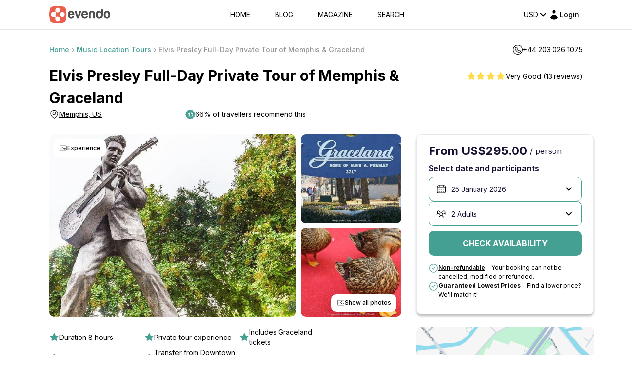

--- FILE ---
content_type: text/html; charset=utf-8
request_url: https://www.google.com/recaptcha/api2/anchor?ar=1&k=6LegHgEqAAAAALe68Wt_KYwxiSI6zz7PCfCHEyQb&co=aHR0cHM6Ly9ldmVuZG8uY29tOjQ0Mw..&hl=en&v=PoyoqOPhxBO7pBk68S4YbpHZ&size=invisible&badge=inline&anchor-ms=20000&execute-ms=30000&cb=ofy3vg5cqj4
body_size: 48794
content:
<!DOCTYPE HTML><html dir="ltr" lang="en"><head><meta http-equiv="Content-Type" content="text/html; charset=UTF-8">
<meta http-equiv="X-UA-Compatible" content="IE=edge">
<title>reCAPTCHA</title>
<style type="text/css">
/* cyrillic-ext */
@font-face {
  font-family: 'Roboto';
  font-style: normal;
  font-weight: 400;
  font-stretch: 100%;
  src: url(//fonts.gstatic.com/s/roboto/v48/KFO7CnqEu92Fr1ME7kSn66aGLdTylUAMa3GUBHMdazTgWw.woff2) format('woff2');
  unicode-range: U+0460-052F, U+1C80-1C8A, U+20B4, U+2DE0-2DFF, U+A640-A69F, U+FE2E-FE2F;
}
/* cyrillic */
@font-face {
  font-family: 'Roboto';
  font-style: normal;
  font-weight: 400;
  font-stretch: 100%;
  src: url(//fonts.gstatic.com/s/roboto/v48/KFO7CnqEu92Fr1ME7kSn66aGLdTylUAMa3iUBHMdazTgWw.woff2) format('woff2');
  unicode-range: U+0301, U+0400-045F, U+0490-0491, U+04B0-04B1, U+2116;
}
/* greek-ext */
@font-face {
  font-family: 'Roboto';
  font-style: normal;
  font-weight: 400;
  font-stretch: 100%;
  src: url(//fonts.gstatic.com/s/roboto/v48/KFO7CnqEu92Fr1ME7kSn66aGLdTylUAMa3CUBHMdazTgWw.woff2) format('woff2');
  unicode-range: U+1F00-1FFF;
}
/* greek */
@font-face {
  font-family: 'Roboto';
  font-style: normal;
  font-weight: 400;
  font-stretch: 100%;
  src: url(//fonts.gstatic.com/s/roboto/v48/KFO7CnqEu92Fr1ME7kSn66aGLdTylUAMa3-UBHMdazTgWw.woff2) format('woff2');
  unicode-range: U+0370-0377, U+037A-037F, U+0384-038A, U+038C, U+038E-03A1, U+03A3-03FF;
}
/* math */
@font-face {
  font-family: 'Roboto';
  font-style: normal;
  font-weight: 400;
  font-stretch: 100%;
  src: url(//fonts.gstatic.com/s/roboto/v48/KFO7CnqEu92Fr1ME7kSn66aGLdTylUAMawCUBHMdazTgWw.woff2) format('woff2');
  unicode-range: U+0302-0303, U+0305, U+0307-0308, U+0310, U+0312, U+0315, U+031A, U+0326-0327, U+032C, U+032F-0330, U+0332-0333, U+0338, U+033A, U+0346, U+034D, U+0391-03A1, U+03A3-03A9, U+03B1-03C9, U+03D1, U+03D5-03D6, U+03F0-03F1, U+03F4-03F5, U+2016-2017, U+2034-2038, U+203C, U+2040, U+2043, U+2047, U+2050, U+2057, U+205F, U+2070-2071, U+2074-208E, U+2090-209C, U+20D0-20DC, U+20E1, U+20E5-20EF, U+2100-2112, U+2114-2115, U+2117-2121, U+2123-214F, U+2190, U+2192, U+2194-21AE, U+21B0-21E5, U+21F1-21F2, U+21F4-2211, U+2213-2214, U+2216-22FF, U+2308-230B, U+2310, U+2319, U+231C-2321, U+2336-237A, U+237C, U+2395, U+239B-23B7, U+23D0, U+23DC-23E1, U+2474-2475, U+25AF, U+25B3, U+25B7, U+25BD, U+25C1, U+25CA, U+25CC, U+25FB, U+266D-266F, U+27C0-27FF, U+2900-2AFF, U+2B0E-2B11, U+2B30-2B4C, U+2BFE, U+3030, U+FF5B, U+FF5D, U+1D400-1D7FF, U+1EE00-1EEFF;
}
/* symbols */
@font-face {
  font-family: 'Roboto';
  font-style: normal;
  font-weight: 400;
  font-stretch: 100%;
  src: url(//fonts.gstatic.com/s/roboto/v48/KFO7CnqEu92Fr1ME7kSn66aGLdTylUAMaxKUBHMdazTgWw.woff2) format('woff2');
  unicode-range: U+0001-000C, U+000E-001F, U+007F-009F, U+20DD-20E0, U+20E2-20E4, U+2150-218F, U+2190, U+2192, U+2194-2199, U+21AF, U+21E6-21F0, U+21F3, U+2218-2219, U+2299, U+22C4-22C6, U+2300-243F, U+2440-244A, U+2460-24FF, U+25A0-27BF, U+2800-28FF, U+2921-2922, U+2981, U+29BF, U+29EB, U+2B00-2BFF, U+4DC0-4DFF, U+FFF9-FFFB, U+10140-1018E, U+10190-1019C, U+101A0, U+101D0-101FD, U+102E0-102FB, U+10E60-10E7E, U+1D2C0-1D2D3, U+1D2E0-1D37F, U+1F000-1F0FF, U+1F100-1F1AD, U+1F1E6-1F1FF, U+1F30D-1F30F, U+1F315, U+1F31C, U+1F31E, U+1F320-1F32C, U+1F336, U+1F378, U+1F37D, U+1F382, U+1F393-1F39F, U+1F3A7-1F3A8, U+1F3AC-1F3AF, U+1F3C2, U+1F3C4-1F3C6, U+1F3CA-1F3CE, U+1F3D4-1F3E0, U+1F3ED, U+1F3F1-1F3F3, U+1F3F5-1F3F7, U+1F408, U+1F415, U+1F41F, U+1F426, U+1F43F, U+1F441-1F442, U+1F444, U+1F446-1F449, U+1F44C-1F44E, U+1F453, U+1F46A, U+1F47D, U+1F4A3, U+1F4B0, U+1F4B3, U+1F4B9, U+1F4BB, U+1F4BF, U+1F4C8-1F4CB, U+1F4D6, U+1F4DA, U+1F4DF, U+1F4E3-1F4E6, U+1F4EA-1F4ED, U+1F4F7, U+1F4F9-1F4FB, U+1F4FD-1F4FE, U+1F503, U+1F507-1F50B, U+1F50D, U+1F512-1F513, U+1F53E-1F54A, U+1F54F-1F5FA, U+1F610, U+1F650-1F67F, U+1F687, U+1F68D, U+1F691, U+1F694, U+1F698, U+1F6AD, U+1F6B2, U+1F6B9-1F6BA, U+1F6BC, U+1F6C6-1F6CF, U+1F6D3-1F6D7, U+1F6E0-1F6EA, U+1F6F0-1F6F3, U+1F6F7-1F6FC, U+1F700-1F7FF, U+1F800-1F80B, U+1F810-1F847, U+1F850-1F859, U+1F860-1F887, U+1F890-1F8AD, U+1F8B0-1F8BB, U+1F8C0-1F8C1, U+1F900-1F90B, U+1F93B, U+1F946, U+1F984, U+1F996, U+1F9E9, U+1FA00-1FA6F, U+1FA70-1FA7C, U+1FA80-1FA89, U+1FA8F-1FAC6, U+1FACE-1FADC, U+1FADF-1FAE9, U+1FAF0-1FAF8, U+1FB00-1FBFF;
}
/* vietnamese */
@font-face {
  font-family: 'Roboto';
  font-style: normal;
  font-weight: 400;
  font-stretch: 100%;
  src: url(//fonts.gstatic.com/s/roboto/v48/KFO7CnqEu92Fr1ME7kSn66aGLdTylUAMa3OUBHMdazTgWw.woff2) format('woff2');
  unicode-range: U+0102-0103, U+0110-0111, U+0128-0129, U+0168-0169, U+01A0-01A1, U+01AF-01B0, U+0300-0301, U+0303-0304, U+0308-0309, U+0323, U+0329, U+1EA0-1EF9, U+20AB;
}
/* latin-ext */
@font-face {
  font-family: 'Roboto';
  font-style: normal;
  font-weight: 400;
  font-stretch: 100%;
  src: url(//fonts.gstatic.com/s/roboto/v48/KFO7CnqEu92Fr1ME7kSn66aGLdTylUAMa3KUBHMdazTgWw.woff2) format('woff2');
  unicode-range: U+0100-02BA, U+02BD-02C5, U+02C7-02CC, U+02CE-02D7, U+02DD-02FF, U+0304, U+0308, U+0329, U+1D00-1DBF, U+1E00-1E9F, U+1EF2-1EFF, U+2020, U+20A0-20AB, U+20AD-20C0, U+2113, U+2C60-2C7F, U+A720-A7FF;
}
/* latin */
@font-face {
  font-family: 'Roboto';
  font-style: normal;
  font-weight: 400;
  font-stretch: 100%;
  src: url(//fonts.gstatic.com/s/roboto/v48/KFO7CnqEu92Fr1ME7kSn66aGLdTylUAMa3yUBHMdazQ.woff2) format('woff2');
  unicode-range: U+0000-00FF, U+0131, U+0152-0153, U+02BB-02BC, U+02C6, U+02DA, U+02DC, U+0304, U+0308, U+0329, U+2000-206F, U+20AC, U+2122, U+2191, U+2193, U+2212, U+2215, U+FEFF, U+FFFD;
}
/* cyrillic-ext */
@font-face {
  font-family: 'Roboto';
  font-style: normal;
  font-weight: 500;
  font-stretch: 100%;
  src: url(//fonts.gstatic.com/s/roboto/v48/KFO7CnqEu92Fr1ME7kSn66aGLdTylUAMa3GUBHMdazTgWw.woff2) format('woff2');
  unicode-range: U+0460-052F, U+1C80-1C8A, U+20B4, U+2DE0-2DFF, U+A640-A69F, U+FE2E-FE2F;
}
/* cyrillic */
@font-face {
  font-family: 'Roboto';
  font-style: normal;
  font-weight: 500;
  font-stretch: 100%;
  src: url(//fonts.gstatic.com/s/roboto/v48/KFO7CnqEu92Fr1ME7kSn66aGLdTylUAMa3iUBHMdazTgWw.woff2) format('woff2');
  unicode-range: U+0301, U+0400-045F, U+0490-0491, U+04B0-04B1, U+2116;
}
/* greek-ext */
@font-face {
  font-family: 'Roboto';
  font-style: normal;
  font-weight: 500;
  font-stretch: 100%;
  src: url(//fonts.gstatic.com/s/roboto/v48/KFO7CnqEu92Fr1ME7kSn66aGLdTylUAMa3CUBHMdazTgWw.woff2) format('woff2');
  unicode-range: U+1F00-1FFF;
}
/* greek */
@font-face {
  font-family: 'Roboto';
  font-style: normal;
  font-weight: 500;
  font-stretch: 100%;
  src: url(//fonts.gstatic.com/s/roboto/v48/KFO7CnqEu92Fr1ME7kSn66aGLdTylUAMa3-UBHMdazTgWw.woff2) format('woff2');
  unicode-range: U+0370-0377, U+037A-037F, U+0384-038A, U+038C, U+038E-03A1, U+03A3-03FF;
}
/* math */
@font-face {
  font-family: 'Roboto';
  font-style: normal;
  font-weight: 500;
  font-stretch: 100%;
  src: url(//fonts.gstatic.com/s/roboto/v48/KFO7CnqEu92Fr1ME7kSn66aGLdTylUAMawCUBHMdazTgWw.woff2) format('woff2');
  unicode-range: U+0302-0303, U+0305, U+0307-0308, U+0310, U+0312, U+0315, U+031A, U+0326-0327, U+032C, U+032F-0330, U+0332-0333, U+0338, U+033A, U+0346, U+034D, U+0391-03A1, U+03A3-03A9, U+03B1-03C9, U+03D1, U+03D5-03D6, U+03F0-03F1, U+03F4-03F5, U+2016-2017, U+2034-2038, U+203C, U+2040, U+2043, U+2047, U+2050, U+2057, U+205F, U+2070-2071, U+2074-208E, U+2090-209C, U+20D0-20DC, U+20E1, U+20E5-20EF, U+2100-2112, U+2114-2115, U+2117-2121, U+2123-214F, U+2190, U+2192, U+2194-21AE, U+21B0-21E5, U+21F1-21F2, U+21F4-2211, U+2213-2214, U+2216-22FF, U+2308-230B, U+2310, U+2319, U+231C-2321, U+2336-237A, U+237C, U+2395, U+239B-23B7, U+23D0, U+23DC-23E1, U+2474-2475, U+25AF, U+25B3, U+25B7, U+25BD, U+25C1, U+25CA, U+25CC, U+25FB, U+266D-266F, U+27C0-27FF, U+2900-2AFF, U+2B0E-2B11, U+2B30-2B4C, U+2BFE, U+3030, U+FF5B, U+FF5D, U+1D400-1D7FF, U+1EE00-1EEFF;
}
/* symbols */
@font-face {
  font-family: 'Roboto';
  font-style: normal;
  font-weight: 500;
  font-stretch: 100%;
  src: url(//fonts.gstatic.com/s/roboto/v48/KFO7CnqEu92Fr1ME7kSn66aGLdTylUAMaxKUBHMdazTgWw.woff2) format('woff2');
  unicode-range: U+0001-000C, U+000E-001F, U+007F-009F, U+20DD-20E0, U+20E2-20E4, U+2150-218F, U+2190, U+2192, U+2194-2199, U+21AF, U+21E6-21F0, U+21F3, U+2218-2219, U+2299, U+22C4-22C6, U+2300-243F, U+2440-244A, U+2460-24FF, U+25A0-27BF, U+2800-28FF, U+2921-2922, U+2981, U+29BF, U+29EB, U+2B00-2BFF, U+4DC0-4DFF, U+FFF9-FFFB, U+10140-1018E, U+10190-1019C, U+101A0, U+101D0-101FD, U+102E0-102FB, U+10E60-10E7E, U+1D2C0-1D2D3, U+1D2E0-1D37F, U+1F000-1F0FF, U+1F100-1F1AD, U+1F1E6-1F1FF, U+1F30D-1F30F, U+1F315, U+1F31C, U+1F31E, U+1F320-1F32C, U+1F336, U+1F378, U+1F37D, U+1F382, U+1F393-1F39F, U+1F3A7-1F3A8, U+1F3AC-1F3AF, U+1F3C2, U+1F3C4-1F3C6, U+1F3CA-1F3CE, U+1F3D4-1F3E0, U+1F3ED, U+1F3F1-1F3F3, U+1F3F5-1F3F7, U+1F408, U+1F415, U+1F41F, U+1F426, U+1F43F, U+1F441-1F442, U+1F444, U+1F446-1F449, U+1F44C-1F44E, U+1F453, U+1F46A, U+1F47D, U+1F4A3, U+1F4B0, U+1F4B3, U+1F4B9, U+1F4BB, U+1F4BF, U+1F4C8-1F4CB, U+1F4D6, U+1F4DA, U+1F4DF, U+1F4E3-1F4E6, U+1F4EA-1F4ED, U+1F4F7, U+1F4F9-1F4FB, U+1F4FD-1F4FE, U+1F503, U+1F507-1F50B, U+1F50D, U+1F512-1F513, U+1F53E-1F54A, U+1F54F-1F5FA, U+1F610, U+1F650-1F67F, U+1F687, U+1F68D, U+1F691, U+1F694, U+1F698, U+1F6AD, U+1F6B2, U+1F6B9-1F6BA, U+1F6BC, U+1F6C6-1F6CF, U+1F6D3-1F6D7, U+1F6E0-1F6EA, U+1F6F0-1F6F3, U+1F6F7-1F6FC, U+1F700-1F7FF, U+1F800-1F80B, U+1F810-1F847, U+1F850-1F859, U+1F860-1F887, U+1F890-1F8AD, U+1F8B0-1F8BB, U+1F8C0-1F8C1, U+1F900-1F90B, U+1F93B, U+1F946, U+1F984, U+1F996, U+1F9E9, U+1FA00-1FA6F, U+1FA70-1FA7C, U+1FA80-1FA89, U+1FA8F-1FAC6, U+1FACE-1FADC, U+1FADF-1FAE9, U+1FAF0-1FAF8, U+1FB00-1FBFF;
}
/* vietnamese */
@font-face {
  font-family: 'Roboto';
  font-style: normal;
  font-weight: 500;
  font-stretch: 100%;
  src: url(//fonts.gstatic.com/s/roboto/v48/KFO7CnqEu92Fr1ME7kSn66aGLdTylUAMa3OUBHMdazTgWw.woff2) format('woff2');
  unicode-range: U+0102-0103, U+0110-0111, U+0128-0129, U+0168-0169, U+01A0-01A1, U+01AF-01B0, U+0300-0301, U+0303-0304, U+0308-0309, U+0323, U+0329, U+1EA0-1EF9, U+20AB;
}
/* latin-ext */
@font-face {
  font-family: 'Roboto';
  font-style: normal;
  font-weight: 500;
  font-stretch: 100%;
  src: url(//fonts.gstatic.com/s/roboto/v48/KFO7CnqEu92Fr1ME7kSn66aGLdTylUAMa3KUBHMdazTgWw.woff2) format('woff2');
  unicode-range: U+0100-02BA, U+02BD-02C5, U+02C7-02CC, U+02CE-02D7, U+02DD-02FF, U+0304, U+0308, U+0329, U+1D00-1DBF, U+1E00-1E9F, U+1EF2-1EFF, U+2020, U+20A0-20AB, U+20AD-20C0, U+2113, U+2C60-2C7F, U+A720-A7FF;
}
/* latin */
@font-face {
  font-family: 'Roboto';
  font-style: normal;
  font-weight: 500;
  font-stretch: 100%;
  src: url(//fonts.gstatic.com/s/roboto/v48/KFO7CnqEu92Fr1ME7kSn66aGLdTylUAMa3yUBHMdazQ.woff2) format('woff2');
  unicode-range: U+0000-00FF, U+0131, U+0152-0153, U+02BB-02BC, U+02C6, U+02DA, U+02DC, U+0304, U+0308, U+0329, U+2000-206F, U+20AC, U+2122, U+2191, U+2193, U+2212, U+2215, U+FEFF, U+FFFD;
}
/* cyrillic-ext */
@font-face {
  font-family: 'Roboto';
  font-style: normal;
  font-weight: 900;
  font-stretch: 100%;
  src: url(//fonts.gstatic.com/s/roboto/v48/KFO7CnqEu92Fr1ME7kSn66aGLdTylUAMa3GUBHMdazTgWw.woff2) format('woff2');
  unicode-range: U+0460-052F, U+1C80-1C8A, U+20B4, U+2DE0-2DFF, U+A640-A69F, U+FE2E-FE2F;
}
/* cyrillic */
@font-face {
  font-family: 'Roboto';
  font-style: normal;
  font-weight: 900;
  font-stretch: 100%;
  src: url(//fonts.gstatic.com/s/roboto/v48/KFO7CnqEu92Fr1ME7kSn66aGLdTylUAMa3iUBHMdazTgWw.woff2) format('woff2');
  unicode-range: U+0301, U+0400-045F, U+0490-0491, U+04B0-04B1, U+2116;
}
/* greek-ext */
@font-face {
  font-family: 'Roboto';
  font-style: normal;
  font-weight: 900;
  font-stretch: 100%;
  src: url(//fonts.gstatic.com/s/roboto/v48/KFO7CnqEu92Fr1ME7kSn66aGLdTylUAMa3CUBHMdazTgWw.woff2) format('woff2');
  unicode-range: U+1F00-1FFF;
}
/* greek */
@font-face {
  font-family: 'Roboto';
  font-style: normal;
  font-weight: 900;
  font-stretch: 100%;
  src: url(//fonts.gstatic.com/s/roboto/v48/KFO7CnqEu92Fr1ME7kSn66aGLdTylUAMa3-UBHMdazTgWw.woff2) format('woff2');
  unicode-range: U+0370-0377, U+037A-037F, U+0384-038A, U+038C, U+038E-03A1, U+03A3-03FF;
}
/* math */
@font-face {
  font-family: 'Roboto';
  font-style: normal;
  font-weight: 900;
  font-stretch: 100%;
  src: url(//fonts.gstatic.com/s/roboto/v48/KFO7CnqEu92Fr1ME7kSn66aGLdTylUAMawCUBHMdazTgWw.woff2) format('woff2');
  unicode-range: U+0302-0303, U+0305, U+0307-0308, U+0310, U+0312, U+0315, U+031A, U+0326-0327, U+032C, U+032F-0330, U+0332-0333, U+0338, U+033A, U+0346, U+034D, U+0391-03A1, U+03A3-03A9, U+03B1-03C9, U+03D1, U+03D5-03D6, U+03F0-03F1, U+03F4-03F5, U+2016-2017, U+2034-2038, U+203C, U+2040, U+2043, U+2047, U+2050, U+2057, U+205F, U+2070-2071, U+2074-208E, U+2090-209C, U+20D0-20DC, U+20E1, U+20E5-20EF, U+2100-2112, U+2114-2115, U+2117-2121, U+2123-214F, U+2190, U+2192, U+2194-21AE, U+21B0-21E5, U+21F1-21F2, U+21F4-2211, U+2213-2214, U+2216-22FF, U+2308-230B, U+2310, U+2319, U+231C-2321, U+2336-237A, U+237C, U+2395, U+239B-23B7, U+23D0, U+23DC-23E1, U+2474-2475, U+25AF, U+25B3, U+25B7, U+25BD, U+25C1, U+25CA, U+25CC, U+25FB, U+266D-266F, U+27C0-27FF, U+2900-2AFF, U+2B0E-2B11, U+2B30-2B4C, U+2BFE, U+3030, U+FF5B, U+FF5D, U+1D400-1D7FF, U+1EE00-1EEFF;
}
/* symbols */
@font-face {
  font-family: 'Roboto';
  font-style: normal;
  font-weight: 900;
  font-stretch: 100%;
  src: url(//fonts.gstatic.com/s/roboto/v48/KFO7CnqEu92Fr1ME7kSn66aGLdTylUAMaxKUBHMdazTgWw.woff2) format('woff2');
  unicode-range: U+0001-000C, U+000E-001F, U+007F-009F, U+20DD-20E0, U+20E2-20E4, U+2150-218F, U+2190, U+2192, U+2194-2199, U+21AF, U+21E6-21F0, U+21F3, U+2218-2219, U+2299, U+22C4-22C6, U+2300-243F, U+2440-244A, U+2460-24FF, U+25A0-27BF, U+2800-28FF, U+2921-2922, U+2981, U+29BF, U+29EB, U+2B00-2BFF, U+4DC0-4DFF, U+FFF9-FFFB, U+10140-1018E, U+10190-1019C, U+101A0, U+101D0-101FD, U+102E0-102FB, U+10E60-10E7E, U+1D2C0-1D2D3, U+1D2E0-1D37F, U+1F000-1F0FF, U+1F100-1F1AD, U+1F1E6-1F1FF, U+1F30D-1F30F, U+1F315, U+1F31C, U+1F31E, U+1F320-1F32C, U+1F336, U+1F378, U+1F37D, U+1F382, U+1F393-1F39F, U+1F3A7-1F3A8, U+1F3AC-1F3AF, U+1F3C2, U+1F3C4-1F3C6, U+1F3CA-1F3CE, U+1F3D4-1F3E0, U+1F3ED, U+1F3F1-1F3F3, U+1F3F5-1F3F7, U+1F408, U+1F415, U+1F41F, U+1F426, U+1F43F, U+1F441-1F442, U+1F444, U+1F446-1F449, U+1F44C-1F44E, U+1F453, U+1F46A, U+1F47D, U+1F4A3, U+1F4B0, U+1F4B3, U+1F4B9, U+1F4BB, U+1F4BF, U+1F4C8-1F4CB, U+1F4D6, U+1F4DA, U+1F4DF, U+1F4E3-1F4E6, U+1F4EA-1F4ED, U+1F4F7, U+1F4F9-1F4FB, U+1F4FD-1F4FE, U+1F503, U+1F507-1F50B, U+1F50D, U+1F512-1F513, U+1F53E-1F54A, U+1F54F-1F5FA, U+1F610, U+1F650-1F67F, U+1F687, U+1F68D, U+1F691, U+1F694, U+1F698, U+1F6AD, U+1F6B2, U+1F6B9-1F6BA, U+1F6BC, U+1F6C6-1F6CF, U+1F6D3-1F6D7, U+1F6E0-1F6EA, U+1F6F0-1F6F3, U+1F6F7-1F6FC, U+1F700-1F7FF, U+1F800-1F80B, U+1F810-1F847, U+1F850-1F859, U+1F860-1F887, U+1F890-1F8AD, U+1F8B0-1F8BB, U+1F8C0-1F8C1, U+1F900-1F90B, U+1F93B, U+1F946, U+1F984, U+1F996, U+1F9E9, U+1FA00-1FA6F, U+1FA70-1FA7C, U+1FA80-1FA89, U+1FA8F-1FAC6, U+1FACE-1FADC, U+1FADF-1FAE9, U+1FAF0-1FAF8, U+1FB00-1FBFF;
}
/* vietnamese */
@font-face {
  font-family: 'Roboto';
  font-style: normal;
  font-weight: 900;
  font-stretch: 100%;
  src: url(//fonts.gstatic.com/s/roboto/v48/KFO7CnqEu92Fr1ME7kSn66aGLdTylUAMa3OUBHMdazTgWw.woff2) format('woff2');
  unicode-range: U+0102-0103, U+0110-0111, U+0128-0129, U+0168-0169, U+01A0-01A1, U+01AF-01B0, U+0300-0301, U+0303-0304, U+0308-0309, U+0323, U+0329, U+1EA0-1EF9, U+20AB;
}
/* latin-ext */
@font-face {
  font-family: 'Roboto';
  font-style: normal;
  font-weight: 900;
  font-stretch: 100%;
  src: url(//fonts.gstatic.com/s/roboto/v48/KFO7CnqEu92Fr1ME7kSn66aGLdTylUAMa3KUBHMdazTgWw.woff2) format('woff2');
  unicode-range: U+0100-02BA, U+02BD-02C5, U+02C7-02CC, U+02CE-02D7, U+02DD-02FF, U+0304, U+0308, U+0329, U+1D00-1DBF, U+1E00-1E9F, U+1EF2-1EFF, U+2020, U+20A0-20AB, U+20AD-20C0, U+2113, U+2C60-2C7F, U+A720-A7FF;
}
/* latin */
@font-face {
  font-family: 'Roboto';
  font-style: normal;
  font-weight: 900;
  font-stretch: 100%;
  src: url(//fonts.gstatic.com/s/roboto/v48/KFO7CnqEu92Fr1ME7kSn66aGLdTylUAMa3yUBHMdazQ.woff2) format('woff2');
  unicode-range: U+0000-00FF, U+0131, U+0152-0153, U+02BB-02BC, U+02C6, U+02DA, U+02DC, U+0304, U+0308, U+0329, U+2000-206F, U+20AC, U+2122, U+2191, U+2193, U+2212, U+2215, U+FEFF, U+FFFD;
}

</style>
<link rel="stylesheet" type="text/css" href="https://www.gstatic.com/recaptcha/releases/PoyoqOPhxBO7pBk68S4YbpHZ/styles__ltr.css">
<script nonce="ggCc6lG6VpaiAaLHFu54nw" type="text/javascript">window['__recaptcha_api'] = 'https://www.google.com/recaptcha/api2/';</script>
<script type="text/javascript" src="https://www.gstatic.com/recaptcha/releases/PoyoqOPhxBO7pBk68S4YbpHZ/recaptcha__en.js" nonce="ggCc6lG6VpaiAaLHFu54nw">
      
    </script></head>
<body><div id="rc-anchor-alert" class="rc-anchor-alert"></div>
<input type="hidden" id="recaptcha-token" value="[base64]">
<script type="text/javascript" nonce="ggCc6lG6VpaiAaLHFu54nw">
      recaptcha.anchor.Main.init("[\x22ainput\x22,[\x22bgdata\x22,\x22\x22,\[base64]/[base64]/MjU1Ong/[base64]/[base64]/[base64]/[base64]/[base64]/[base64]/[base64]/[base64]/[base64]/[base64]/[base64]/[base64]/[base64]/[base64]/[base64]\\u003d\x22,\[base64]\x22,\x22w6IsCG0dOSx0wpTCsjQRbkjCsXU6AMKVWCM8OUhxfw91G8ODw4bCqcKmw4Fsw7E3bcKmNcOnwp9BwrHDjsOeLgwRODnDjcOKw7hKZcO5wo/CmEZdw67DpxHCrsKDFsKFw5tkHkMIODtNwqtCZALDrMKnOcOmfMKCdsKkwo/DhcOYeFpTChHChsOcUX/CulXDnwAkw7hbCMO3wotHw4rCuURxw7HDgMKQwrZUB8KuwpnCk2nDvMK9w7ZDFjQFwrPCocO6wrPCjgI3WUA+KWPCocKMwrHCqMODwp1Kw7Iaw5TChMOJw7RWd0/Ci0/[base64]/DmMKHwoTDhkkgR2wvwpUowrkmw5rCrUbDrcKrwqHDgRQpOwMfwq8uFgcyRCzCkMOtHMKqN2hHADbDhMKBJlfDhcKraU7DmcOkOcO5wrAhwqAKdz/CvMKCwrDClMOQw6nDrsOaw7LClMO4wrvChMOGb8OicwDDtGzCisOAdMOywqwNWANRGRHDkBEyfEnCkz0ow4EmbWpFMsKNwpXDsMOgwr7CmWjDtnLCukFgTMOyQsKuwolqLH/Cilh1w5h6wrHCrCdgwqrCijDDn1kBWTzDpCPDjzZFw6IxbcKMGcKSLXjDiMOXwpHCpMKSwrnDgcOqB8KrasO6wpN+wp3DtcKYwpITwrHDhsKJBkbCkQk/wofDgRDCv1PCisK0wrMUwrrComTCmT9YJcOWw53ChsOePhDCjsOXwrYqw4jChjbCrcOEfMONwrrDgsKswrwVAsOEBsOGw6fDqgvCgsOiwq/Cg2TDgTg1b8O4ScKwY8Khw5gJwpXDoicWBsO2w4nCgG0+G8O/[base64]/CpmrCjsKWwrkNwrHDmnzCplJvwoAuw7TDvAktwoQrw4TCuAzCmAFuAl9wSCBdwqDCp8KIBcKDRxRUTcOowofCucOmw4/CjMOxwqQVLR/DnzE/[base64]/CqsOtezrCn1hsw4nDisOpwpkrwrnDqsOowrjDqG/Cpi1Gw7DCl8OOwrQvMU9dw5NFw6oEw5nCmVhVbW/DigzDiAosHx0HHMOCc1Enwr1GWitYRQfDvlMVwqfDkcK7w5sXBSbDv2IMwpgxw4PCny1Yb8OaNiR4wqhCOcOew7otw6DCo3EewqzDrcOqGjDDmgfDoFJGwqYFIsK8w5wXwo/Ct8OYw4/CpWMDR8KjYsObDQfCtyHDm8KJwoJLTcOnw5lgcsOow5Jfwp8HFcKmMVPDp2PCiMKOFQIuw74eNzXCkShKwpnCq8OnHsK1RsOqecKfw4/CmcOWwpRUw5h/YTPDkFBjYWRVwqBWVMK8wpwXwq3DlkE8JMOQYSZ4X8OTwqLDkSZGwrEaNHHDgXXCgBbDtVHCocKhTMKFw7M/SBk0w4diw4dowoJ+SFDCqcOUTQrDjRxZDMKNw43DojtHbUjDmCrCrcKSwrAFwoJSci9hYMOAwoNpwqsxwp58JlhHYMONw6JWw5bDlMONHMO5fVh/LsOxPE5ocivCkMO2OcOWFMOyWsKKw7rCksOWw6wDwqQjw77DlWFAdx4mwpbDicKBwpFPw7gNf3oowo7DlEfDs8KxU3PCm8O5w4zCpy3CuVzDocKvMsOOXsKkScKtwpAWwoAPFRPClMO3XsKpJy1VX8KgIcKlw7nCu8Oyw79BfmbCgMKawq53fMOJw7bDu0/CjEc/wqFyw7B+wpvDlg0Fw4nCr3DDg8OeGFtIMTc8wrrDqhk7w5RgEBoZZnh6wo9nw5XCvzzDlgLCtXlSw5AUwqIUw4JbZcKmBXrDpG3DvcKJwrpIP2JwwozCjjgHSsOASMKIHsOzBkYkBsKiBxpxwoQFwoZvccKgwpnCocKSY8O/[base64]/OMKUw78iw6M0dAZdXRdxw4PDoDNkw4HCgC7CugdcXxTCs8OiS0DCvMOUasOWwrYmwq3Ck0Niwpgxw5FWw5PCucOxTU3CscK+w6/[base64]/Dv8OawqUjw43DlcKIBsKZKsOhTTTCiQgtw6HCrsOxwqHDo8O0WMOZPzxZwodyFVjDp8K1wq5sw67DrVvDl03Ch8O2eMODw5Vcwo8NBhPCsx7DqFQVX0PDr2TDhsKwCi/DiFljw67CuMONw7vCi1Jmw6RtL07CmQt8w77DiMOhLsOdTwALJ2nCuw3CtcOKwrnDrcOJwpDCvsO/wqZ9w4/CuMODAUIewo0Swp3Ch3/[base64]/I1XCh8OOT8Kbwr7CsiTDnkLCj8KAw7bDl0NfY8Omw5fCocOoY8OXwo5cwr/[base64]/Ck3PDiMOKO8OUSmVMH3LCh8KgwqV+wqlDw5FXw4rCpsKobsKqKsKBwqdneg1QTsOBT2sWwowGHRAIwoYXwrdtSwQFGARSwqLCpibDmUbDk8O5wrMyw6XCgBvCgMONUXrDt2oMwqPDpBl/[base64]/Cg8OkBC7Drn/CjgHDqSDCjMOuJcOqBcKTw63DqcKGbR7CvsOFw5M6amfCgMO4asKBBMOca8OQTmXCpTPDnQHDnS46JEUHXnciwrQmw5/ChS/Dh8KhD10oNHzDn8Oww7Qcw6F0dxzCqMOtwpXDscOyw5PCo3fDpMKIw7x6wrzDnMKgwr1bLTnDlcKRb8KbPcK4Z8KQO8KPX8KYWS5GezrCikTCnMOyfFLCqcK6w5PCicOqw6fCnBrCjScWw4nCsl0jYDXCpSE2wrzDukfDryVZdTbCjFpgIcKbwrhkLlzDucKgAcO/[base64]/Cswwywo/DvE4+C19iXWZcwqF9Uxtqw5LCsi5gezrDgX7DqMOYwoV1wrDDpMKtBcOFwoNLw77CtwU2wqXDuGnCrytqw4Fjw7lPWMKodcOfYsKSwpJDw6TCpVhiwrfDpwN+w5Aqw5NjBcORw4FcA8KAKsOPwoxDL8OFPmTCsQ/CvcKEw5QwGcO9wpjDoHnDnMKRW8OSE8KtwokvBRxpwplnw63CiMOmwoUBw6xKKDQnegjDscKkSsKfwrjCscOqw6IKwrwRB8OIAF/DocOmw7LCk8Okw7M5PMKPcQ/CvMKRwoTDuU52EMKODBXCsVrClcOOe1Yyw5odFcOTwpPDm3ZTEy1jwrnDjVbDl8OSwojDpGTCucOpAg3DhkIQw45cw4zCtU/[base64]/wo0hQMONwrTCumbDuMOxHsKlVsO7wpnDh2rCucKsQMKOw7rDjjkMw6xZVsKHwo3ChF8ywq9mwqfChBjDoSMWwpzCtWnDmAZWEcKsZzLCqXMlJMKEFEUnOcKfGsKwZxPCgSnDosOxa0RQw5hwwp8jRMKlwq3ChcOeeyTCoMKIw7Jdw6B2wphgcEnCoMKiwoBEwr/DrQTCjwXCk8OJLsKeUStIXxJzw7rDuwkxw4XDl8KnwofDq2VrAmHChsOSI8KmwrlsW0lDY8KkM8ORJgZvFlzDoMOmZ3BwwpBgwpMjH8KTw77Dn8ONM8Krw6giVMOswonCg3nCqTs8MGxHdMO0w58QwoFxTQxNw5/Dn1jDjcOjMMOeRzvCk8Kww5Emw6sJfcOCDV/DhUDCmMKTwpVObsKmYSMZw57CqsOXwoFCw6vDisKQVMOvTyxRwpAwLnNYwpZgwrvCniXDmgrCmcK6woXDvMKFahTDosKadE91w73CqB4nwqQbfiYdw5PDtMOrwrfDoMKxW8ODwqvCocKgA8OjQ8OJQsOJwqgfFsK4dsKIH8OAFmDCtlXCtmjCocOlBBfCv8KPZF/DqsKnD8KuVsKGNMOVwoDDpj3DpMKxwrkYScO9csKANRkuUsOfwoLCvcKUw7JEwpvDpxrDhcOPYSPCgsKyZXo/wrjDvcKqw7k4wpLCoy7DncOmw6Few4TCisKjKcK8w5MQJUgXDS7CncOvC8ORwrbCokbCnsOXw7rChMOkwr3CjxF5ORDDjFXCjEk2CQZrwpopSsK/DUhyw7/CgRPDpnfCqsKlQsKewoo8Q8O1wpPCuUDDiyYbw6rChcK6eDcpw4rCogFGe8KrTFTChcO7McOgwqEHwpQow55Ew6XDqDnDnsKiw5Quwo3CicO2w40JJxXCiX3DvMOxw55Sw6/CnGnCh8OQwoDCkApgdMKqwqR5w7QUw5JMRXrDo1NXXz/CqMO7wqLCoUBaw7Zfw58uwojDo8OieMKqYSDDtsOHwq/Ds8OLKsOdSyHDpnUaTMO4cHxswp7Cjw7DhMOYwo1QJR0Zw4Ezw4fCvMOlwpPDt8KFw50vBcO+w4FDwofDsMKsCcKowrQkd1XChU/Do8OMworDmgI8wphCUcO7wpvDi8KYW8OEw4pow4/CtEYIGi9SB3Y1YWDCuMOTwoFUVHHCoMOYMQHCgzdjwofDvcKrwojDpcKtZjdcOF5fbGEKNwvDq8OcOVcfwrXChVbDvMOGMSNPw4g1w4h/w4DDssOXw7xKbF9MLcOXYA0cwo8GW8KpHQXCqsOLw6JIwp7Dn8KwbcO+wpXCtkLDqEtawo7DtsO5w4bDqhbDvsOmwpHCrsORN8OnC8KpX8Ocw4vDtMOqRMKCw7/[base64]/Ck1LCgiB8UzoUwo4Gw48Nw759w65sw5TCh8KpSMO9wo7CnQsWw4Q2wpvCkgELwogAw5TCu8OqF03Cs0NqIcOdw5VUwokSw6DCpmTDv8Ksw6MkGUdcwq4jw51zwokiFCQcwrDDgMK6PMOCw4/Cnnsswp86fzVyw7jCgcKcw69Uw43DmgUpw5bDox9YacOhScOIw5XCgmF6woDDghk+WVfCiz8tw6JGw4rCtRw+woY/J1LCisKrwqHDp0fDnMOrw6kfTcKWM8K8V1c7wpDDmwbCg8KKeD5mZwE1QwXDhwt7SHw7wqJlbUVPI8Kww6pywpfCoMO+woHDkcOUPX8zwojCgsKCCEAzwonDuFw2KcKWXV05dhbDqsKLw5fChcKFE8OEdkB/[base64]/wofCisOCO8K9wqpIwpzChAvDn8OUfA9pH8KHwrVOV3c5w4YqA2AmI8OxAcOEw7/Dk8OSBA0eGRwfH8K9w4RtwoViDxXCnzgpw4TCqWELw6BEw5jCmV86XHvCgsO8w7NKLMOVwpbDuF7DscOSwqzDjMOzXMO4w4XCoGwywqYAfsKSw6TCgcOjLWYqw6XDsVXCv8OxNz3DkcOJwqnDr8KEwo/[base64]/DqsK/esKDKTx+woxtw6JkN8KJFsO3w7/Dp8Kqw5nDjBgvXMKSRljCmWdWEDgiwohhHjALUMKwCkteC3p2f29+YwYtNcOzAxdxwrLDrljDiMKIw7ESw57DtRvCtnQqJcKjw4/Csx8AH8OhbWHCm8O8w5xQw7TCkGRWw5fCmcOlw5/Di8OfOMKRwp3DoE9yN8O7wopkwrYuwo5CCUEdJ2wQacK/wrXCt8K2T8O5wqPCpUhvw6PCkRk0wrVRw6Ydw4wuXsONHsOrw7Y2S8OHw6k4dDlywogpE2Nlw7EZLcOKwrfDlAzDscKNwq/CtxjCoTnCqcOKasOResKOwqU5wqAhFcKRwp8JbcKewokEw7vCrAfDhWxRfjvCuH9kKMKNw6HDnMO/RhrCnAdJw48lw7Ybw4PCmhFQD0DDocO0w5EmwqLCpsOyw5FLQg1qwpbDnsKwwo3DscKYw7sKWsKUworDk8KxYMKmMMOIJUYNAcOswpPChT0Ow6bDjBwzwpB3w4TDqWRGU8KxWcKSGsOLTMOtw7c9BcOdAiXDkcOvL8K8w4g0b0PDkcKZw6rDrD/Dt0AwdXlUJnAiwr/Dr1zDkTzCpMOgI0jDshzCsUXCgw7Ck8KmwpQhw7hKXmgDwq/[base64]/DqhsbWsKGfH81w4fDtXLDpcK0w6lXw4oOBcOJXWPCq8KQwpZxQ3PDv8KNTifDr8KRfsOLw4zChQsFwqnCu35tw4cAN8OdGGDCmhPDuzTCicKiEMOVwr8EecOBKMOlC8OfD8KoEUDCoScbC8O9XMKlCVIOwqLCs8OUwqQNBcOHFHDDpcOcw5vChnQIWMORwoJ/[base64]/w58IbsOPIjtILsOlw7BbQV7CuG7DrH3Csi3CiGpFwrE3w4PDmRXClSQNwopfw5rCsBPDuMOXUXnCqELClMOVwpTDg8KVHUvDisKlwqcNwr/Dq8Ojw7XDmD9WHSsHw7Nmw70vASfClAABw4jCssOpQG8LXsK7wqrCvyYvwoRQAMK3wrIxHEfCrUXDgMKKaMKzU2gmCcKSwqwNwrjCmyBMIHk9Lg58wrbDhXk8w4cdwqVcMGbCtMOTwonCiiYHeMKWMsK7wrYMHiJIwqwdRsKxXcK1On4LGx/DiMKFwp/Ck8KlUcOyw4HCpggNw6LDu8OPXcOHw4xJwo/DqSA0wqXCtcOzbMOwOcKuwpLCq8ObO8Orwr5ew4XDiMKHdy05wrXCnj82w4NBKVdCwqzDvDjCvUrDgcOWewTCgcOqdlw1aiQqw7A5KQU0Y8OzQXFSEEoZGDNmf8O5LcO/[base64]/DocKOVsKPwqLCnnXCkEPChSfCmV1Ww5V2UcKzw5lgYmwsworDiFlQXCXCninCosOydn51w47CjxzDmHwVw6pbwpHCoMOTwrtkZsKcIsKZAsO3w40FwpHCtRs9H8K3OMKKw5XCvcKJwqfDusKSKMKgw6rCocOvw4zCtMKTw5oYwq5QZHg+PcO0woDDtcO/Al56EXICw4gZF2bCk8KdFsKHw5fCnsOOwrrDnsOgAMKUCQbDtcOSAMOBdDLDscKRwot+wpvDusOxw67DpQjCjS/DosK3W33ClFTDggx9wqnCmsK2w5IywoDDjcORLcK1wr3CjMKZwpdzUsKHwp/DhDzDtlfDswHDskzDvsKrdcKAwoTChsOjwq/Dg8OTw63DlXDCu8OkLcOKXC7CncOwNsKnw4YfI2RUDMKhA8KqaS8MdEHDscKLwqnCucO4wqkfw5kOFBPDmV/DskDDs8K3wqjDk0sbw591Ticbw4LDsS3Dkn97D2bDn0ZPworDuVjCpsKww7TCsRDDncK0wro5w4gGw6tnwpzDnMOYw6bCnzxuMiZ7VzwZwpvDncKmwovCi8Kjw5fDkkPCuQwBbRp4AsKTIUrCnyIGw4jCqcKJLcOiwqtlHMKTwo/CnMKRw44Dw7LDucOLw4nDisKjTMK/YTbCmsK9w5fCpA3DrjXDusKWwrvDuidgwpsxw7dfwrnDi8OpezlFRSTCs8KiMXLCrcKzw5nCmX0Lw6LDiXHDjcK4wrrCukDCozsYPEE0wqPCuVzCqUd/U8OPwqEBFyTDpT5WbcOKw53CjxY7woTDrsKIVQXDjmfDrcKrEMO7aX7CmMO0FhcfZ2QNamZywozCswTCmTJew5TDti3CmGR/A8KAwr3Du0bDm3wpw6rCnsOHFg3DpMOgdcOefmE6NGjDphJaw74EwqTDmljCri8owrrDkMKrY8KEFsKiw7fDhsOhwr1wAsOGN8KRJW7ChxnDnWUaJD7CssOLw58nfVghw6LDjFM8YGLCuHsCEcKbVVcew7/Cti3Ck3cMw45Uw65/MzPDusKdJxMlLSZQw57Dhh0gwqvDm8OlV3jCn8Kww73DvWLDkH3Cs8KIwrjCvcKyw70PZsOBwpPDlkzCvQbCuWbCkix6woxbw4fDpCzDpQ0QOMKGX8KSwqB1w75xGj/CtRZAwqBYGMOgEFZGw4ENwrpIwoNLwqzDgcKww6vDt8KNwroOw7hfw6/DocKGdDzClsOdF8OOwqllFsKETB1rwqNSw47DlMKCFR87wqYrwofDh2pgw5ALFSFTf8KPGgjDhcO7worDkD/CtxNqB3o4DsKwdsOUwoPDvyhkYnHCjMOFKsKyWEBGVg1Vw43DjkwRPCkNw67DkcKfw5F7wpbDl0IyfRo3w5/DswYYwp/DksKTwo8awrNzDCXDtcKVfsOAw4Z/FcKOw5p+VwPDnMOKYcK6T8OCfTfCoTDCiC7Dtj7DpMO6B8KyDcOED0TDmTnDpxXDicOLwpvCt8K4wqQeUsOlw4xsHjrDhArCs17CilXDiwsVc0DCkMKSw47DuMK2wr7CmHxWaXPCjQJYUMK+w5rCqMKtwpjCqQjDkRRfVUoOGVJoWU3Dol3DisK3wr7DksO/DsOKwp3Di8OgUT/Du1fDj0zDs8OXAcOAwonCu8KZw6/DpMKkPjVUw7tRwpXDhFFiwrnCvMOTwpc5w6FBwrXCj8KrQg3CoX/[base64]/[base64]/w7oCesO5ClxBwo7DjsO9w4HCiMOXFkYkAsOnTcOWw4DDqsOSOcKDFsKOwqRgEMOqYMO5BsONesOkXcO9worCnhdvwplRWMK3V11bOcKjwqDDkArDsg9Iw6zCg1LCgcK6wp7DpjXCs8OWwqzCv8KveMOxPgDCh8O4BsKdACRLdnFSXB/Cn0xQw7vCmVHDiWrDmsONFMOqfWABLSTDs8KAw48/[base64]/SQhQKcOkWnTDnsK/[base64]/DhwFqKMOqBMO+JMOEF1HCpU57wofCmMORFmDCmmxtXsOsFcKZwqQbXH3DvC93wq/Cgj93wp7DljcvUsK+FcO9HnvDq8KswojDr2bDu3gtQcOQw5PDhsK3IxTCjMK2C8OCw7IGU17Dk1MGw4/Dt28kw4pswqd6wr/Cq8K1wonClQAYwqzDmDwVMcKTOTUWXsOTIRpOwq8QwrU4BWTCkmXCt8Okw5t4wqrCj8OTw6EFw6dXw5dwwoPCm8OuP8OKNAtqKwLCpMOUwqk3wp3Cj8OYw60LDT1baxYiwoJRC8Oow7QaccK9bSdBwp/Ck8Olw5XDgx5Qwo42wrHDkDjDiTtjCsKkw6PDnsKawqlQMQPDlx7DscKYwpZCwpIgw7dJwqUywpkLQg/Ctx1eZ30qMsKaTlnDmcOtY2nCj3AzFlJuwoQowqDCvmslwqgSNxHCngdWw6HDqAVpw5vDl2DDpSo5fcK0w4bDkiY5wqbDnyxLw70YZsKuT8K3MMKRDMOYcMONB01aw4Vfw57CiRl+HhIkwprCj8OqBhtTw67DgDUZw6o8w6HCt3DCpj/Ct1vCmsOHTMKNw4VKwrQkw55BKcOZwqvCmndfd8OZTjnDlHTDtMKheh/[base64]/LVPDsiYcOw1IbsKPwq3Ds8KtwrPDoB83L8KGeHvCv1Qjwr1GwoDCi8K4KggsO8KIQMKuSAjDqxHDhcOtKGhuOG8pwpPCiR/DlmbDsQ3DkMOWY8K7NcKWw4nDvMKpOHxzw4zCl8KMHwFKw7TCn8OtwpfDt8OkO8K7SUNzw6QKwrFlwoXDgcOZwq8PBG/Cm8KMw6RIRywyw4F8KsK/[base64]/bcOxwpxFwppdw4DDmhthw5Yfwp9/bsOeCVhywpDCv8K5cSbDl8OZwolUwq5Pw58veVrDiWvDvHLDk1gdIx1eY8K8JMKww48NNCvDt8Kww7LCqMOAHknDvTzCicOpTMKMFybCvMKIw6cgw6Y8wqXDumtXwrbCkk7CssKiwrNJJxlhw790wrLDksOETTnDlDvCjcKwaMKfUmpVwqLDmz/CnnMKWMOnw7hbRMO/fG5NwqspVMOdVMK0fcOoK00Lwowxw7bDhMO5wqDCnsOdwq9dw5nDmcKSQMKNdMOJMCbChWnDkT3CtXc/woHDp8O7w6c6wpzClMKpL8OWwqtYw5XCssKsw5vCmsKqw4XDqljCsiDDgj1mE8KcK8OkSVZIwpthw5tDwo/DqMKHD2bDkwo8LsOWRwrDrzxTD8OWwqjCkMK4wrPCksOePVzDhMK6w6kkwpPDjnjDjBswwpvDuHE6wo/CqMK+WMKfwrrDmcKcSxYGwovCmmwaMMOSwrkKRcOIw7lDRDVTGMOUdcKYFGnDpxkzw5paw4nDpMOKwpwBZMKjw6TCgsOGwrjChUHDkFVgwr/[base64]/ChsOMwppxBMO5wqXDlFAnw4jDi8OKwpbCh08YF8OUw4lSDz9cOsOdw53DssKLwrJcFw13w4hEw67CnR3CoDp/fMKyw4jCtRPDj8K4Z8OoPMOSwo9RwqhqHCAiwoDCgWbCksO/[base64]/CksKgIsO+wpfCrVQRB8OsDXfCkkIKwqXDhwrCrDooE8ObwoYHwrXDsRB7cUTClcKzwpY2U8Kaw4DDmsKeCsOAwrxbZ1PCkBXDokN2wpfCpGFMB8KIQn/Dr19zw7t5VMKyPcKtFMKIUEcOwp4XwpZXw4USw4F3w7HDlApjVzIjGsKHwq15EsOYwqXDl8OiPcKmw6DDu35kXsOOYsK5DGXCk3onwpJpw4XCrEFwTAQRw7XCt2EBwrdLHcONBcOAH2IhEiNowpTCoHlkwr/CnRTCvVXDjcO1YF3CigxBBcOiw4dIw7w6BMOHIUMpSMOVUcKVw7tCw5c3MxFLacOYw4TCjMO0OcKKOCzCosK+IMKOwpjDmcO2w5pLw57DrcOAwp9mBh4+wrXDusOZTWHDtcO9YMOAwrwkfMOSXVJRPzfDmMKsW8KlwpHCpcO+alnCjiHDpFfCqA1xQMOrOMOPwo/DosOUwq9EwrwcZ3pQMcOFwpdDFMOhSQvCtMKtclTChxwxYUxTA1PCp8KGwqojCCbCk8KEekXDjV/CmcKPw4ReM8ORwrTClcK0bcOROAHDh8KKwpsnwoPClMKbw4/[base64]/[base64]/DusO6wpTDgMKRw7XCqsO1ZsO/E8Klc8OfQcOkwo9wfcKEdDQ5wpHDn03DuMKRTcOOw5Q4ZMORRsO/[base64]/CgcOOwqTCg1TDnDrDncOHb8KkPkVAwrkpNjF0BMOXwqMGGMOsw7vCmMOOFVcDdcKQwq3CvW59wqvCpRjCtQIXw6llNDssw4/Dn3tFOkDCmChhw4/ClzXCq10mw7EsOsOGw4XDgzHDrsKNw4cAwq7DtxVnwr8UUcOlZcOUTsKJey7DlxVkIWgUJ8OEOgg8w5rCtGHDoMOmw4XCucOCCzkHw7Qbw4RzViFWw4fDiGvCn8OtGQ3CqDPCjm3CoMKxJUsfJX4xwrfCv8OMacKjwp/[base64]/QinChAUSbT9XOBwfw4x8woYww4gGw79hVVvDo0PChsKMwo1Aw7pkw4XDgHQaw4XCgxvDqcKsw5XChgnDrzzCgsOjIWJeacOKwolxwrbChMKjwrMJwpAlwpY3GMKywq7DqcKTSmPCqMOqwpsNw6jDryE+w4TDmcKeGHoiAgjCog4QRcOfBT/Dj8KSwoDDgyfCq8KHwpPCj8K2wpNPdsOORMOFMsOLwoDCp0powokFwoDCl3RgMMKqeMOUZQjCgAYpJMK/w7nDjsKxI3BbM0DDt03Cmn7Cl1ceHsOUfcOWd0TCqXzDpwHDjVLDlsOpbsOtwqzCpsOlwp12OmDDoMOdF8OXwozCvcK2Z8KYRS53aUDDrMOAGsOIAXAOw59kw63DiSw6w5fDpsKawrEgw6gFeFo9IixEwoJvwr3CiVk7Q8K/w57CsisDeVzDqBR9NsKeRcOReRTDm8O4wqFPI8KTe3JWw7cawozDhcO+DGTDmnfDusOQOXojwqPCh8Krw53DjMO7wr/Cm1cEwp3CvQvCg8OpElVjYwJXw5HCrcOtwpXCjsKyw7doLERTRBskwrbCvXDDhXbCjcO/w4zDpsKLSkvDnHDCnsOVw4XDiMOQwrILERnCpiQIBhjCj8OuEnnChwvCo8ObwpjCr0EQdzRuw6/DoWLCuyBmPVlaw6zDqRtLRiN5OMOaaMKdAgTCjcKPGcOAwrYhdWRkwrLCnMOVPMKIDy8HPMOhw6fCkFLCn3I7wqTDucKKwonCoMOHw5bCqMKBwoEEw5HCn8Kfc8O/w5TCmycjwrMhQCnDvsKuwq/CjcOZJ8OBfHPDscOReSDDlWHDjMKcw6Y9L8Kfw4bDn1rCu8K4agVGJcKVd8O/wr7DtcK5woszwrTDvUwnw4LDrMKXw6lFEsOodsKzaQnCk8O2JMKBwowgH0A8Q8Knw6Zjwr1UCsKyBcK5wqvCtxTCq8KxI8OeaDfDgcO6f8KyFMOMw5FMwr/[base64]/DjiLDu8OFTMOAwr3CkS/[base64]/wrQxw6/[base64]/wq0nHl/Dk8OYwrMPZTkow7IwCkPCrcOww6DCsG7DhsOOQMO3PsK5wo4Ff8OsciE2SkB6TQ/DplPDlMKfcsK4w63Dr8KmSS/CiMKLaTLDncKjACAmCsKWYcO8wqjDozbDkMKYwrrDisO8wqXCsEp7ekp8wqVqairDkMKdw4oXw5Ykw4tFwr7DrcK4dxEIw4hIw5vCmE7DhcObK8OJDMO9wpnDgMKiQ288w4k/[base64]/DiFQ4wo7CuBTCvMO6MsKTCsOjSWJTJMK9w7DCkMO/[base64]/[base64]/Dn8KfcCdTw59Gw7d1wr/DiCXDmwjCl8OiwqjCh8KgACd/RsKowpzDhDHDqA4fBsOSBcONw6ELBsOGwq/CkMKkwr7Dr8OuFz1VYQLCj3fDq8OYwr/[base64]/DuMKEFMO+w5/Dt8OSQTUXCUjDhMOHwpIPw6tOw6DDqiHCg8OSwrhcwpHDonvCq8OdPCQwHCLDi8ObWggrw5fDoVHCmMOaw6Y3O2IWw7NkL8OyGcOqw6kWw5ojGcKMwozCp8OEHsOtwqZOGnnDhUtcRMKDRw/DpXh+wo/DklECw7VBN8KzT27CnAnDscOuY3DCkHAlw6p+U8O8L8KIdVgEUEnDvUXCj8KRQnrDgB7DgERQdsKywpYBw53DjsKDTi9WGmwSEsOvw57DrsO5wrvDpFI/w59cMmvCkMKSVGbDmMOuwqsPKcO7wqzDkwEgW8O3QX7DnhPCtsKCfDFKw5BATHTDkBgGwqvClAfCn2Zjw4FXw5jDoXc1JcOPccKRwpUHwqgWwrEywrvCkcKkw7bCgjPDjcOyHSvDkcO9SMK/YAnCshoBwrJdfcK+wrrDg8O2w7V/w55dwqpOHm3Dkl3DuQI3wpbCnsOUScOAe0IOwpEIwoXChMKOw7/CisO7w6rCuMKwwqFuwpcnKgF0wrUsWsKUw47DvwV5KSMDdcOIwpjDicOBFW3DvUfDjiJzG8KowrbDmMObwprDpXtrwp7DrMOhKMOKwoNEayjCu8OlYiQew73DtBvDhj1Pw5hJLGJ4Zz7DsGLCnMKxJgzDscKpwoNKT8KZwqPDl8OQw4bCn8Kjwp/CkXPDnXHDgMOgbn3Ch8OLdDvDl8OQwqzCiEzDg8KpMDLCtsKyacKEw5fCiDXDlltAw48vcHvClMOlS8KDWMOyXMOdacKmwoNyeFjCtQ/[base64]/DgMOCwoBVTCFtworCim1SwoFZeMOBw5PCr09Fw7fCm8KCEsKCWzrDvwjCpmN7wqpZwqYCO8O5cGJLwqLCt8KVwrnDjMO8wpjDs8OALMOoTMOYwr3CucK9wrfDssKTCsOVwp5Ewr83J8Ocw7TCksKvw6XDscKxwoXCqAFpw4/CrmEVVTHClBfDvzAtwo/Co8OPbcOpw7/DoMKXw5w0T2jCiEDCucKIwq/Dvis5w6FAe8O3w6XDocKywprCq8KYAMKHBsKmw7vDn8Okw4nCphvCjV0Yw7/CnwrCgHBOw5/CmD5FwpbDo2lvwoHDr0LDpHbDt8K+L8OYLcK/RcKZw6AtwprDpVrCmMOtw6IVw6wVPC0TwrFMC2xyw6A+wo9Jw7wRw7nCnMOpTcOfwojDgsKNAcOoP35yFsKgEDnCqUHDqT/CucKvA8OGHcOiwrc0w5XCtULCjsOWwrXDucOxSxlow64hw7zDu8Kow44PJ0QfVcKnegbCv8OAR2vCo8KvcMKPClnDowdWWcKzw4LDhx3DucORFG86wrkowrEywoB/O0EZwodgw6TDsTJoXcOxdsK1woZGcVwcAkvCoiQmwp3DmjnDgcKOcRrDh8O8FsOIw7nDpsOwBcOjM8OMKH/Cg8O2AyJYw7QGUsKVYcO2woXDnRseO0nClBomw4FRwpQEaisrMsK2QsKuwqkuw7Mow7F6fcKawrZ6w4ZdQMKbVMKWwpQuwo/CpcOgJS9OMBnCp8O7woXDoMO5w47DpsK/wrlcK2/DgcOSQ8ONw6PCkhRKOMKNw49UZ0fCrMOkwp/[base64]/DrMKlw5nDsUUDwoYLw7Z5w6DDh37DtXXDmVnDgcKhED/[base64]/Dn1A7RcOOwqtOw6dUw5tbHUHCtcO8MXzCgsKiHcO2wrHDmBd5w6fCiWpGwo5hwpfDoVPDgcOPw5dZFsKKworDvMOUw53Ck8KswoRCJAjDvz1zZsOwwrDCisKLw6PDkcKnw4/CicKVcMOhR1DCkMODwpEAF3J0O8ODGE3CncKSwq7CnsO6V8KTwpTDk0nDpMKGwrfCmmNkw4PCisKPJ8OLKsOqV3xsNMKHbRtTdyjCmUF9w7QeAzh/[base64]/FcK8IB4sw53Cmn1RwoUWwqR1NGl1YXPDlsOjwrl/Vip/w7jCvSnDtjjDjhoWNFZiESYNwqhEw6PCrsOYwqHCm8KdXcOXw6EDwo9Qwrc8wpfDrMOEwoLDusKkMMKPOxg6VzFvaMKHwppBw7hxwq8Owp/[base64]/Cj8K7aMKqZcOSw7bClsKvOsOrEcKhw5dKwrAtwqDCq8Kow78kwqZAw5DDvcK/PMKeS8KxfzbDlMK/w4UDKEHCjcOgGirDoTDCr0rChm0pUw7CqE7DrXFUOG5PVsOkQMKZw5VSOUHDuCBSTcOhVSgAw7gCwrfDmcO7cMKcwp3DscOcw5d+wrt0FcKqdD3DlcO5EsOKw4bDh0rCrsOFwq5hHMOpS2nCh8O/ITtmF8OcwrnCtxrDqMKHKmojw4TDvE7Dq8KLwqrDpcOKIirDr8KHw6TCqkTCukQgw53DssKpw7oBw5MNwqvCr8KgwrvCr17DmsKTwrfDknJiw6lsw780wprCqsKARMOBw7wkPcOwasKPDyHDncKvw7cUw5/[base64]/[base64]/[base64]/CmVnDp1tpF8KnV0TCpMKGwrd1SjzDux/[base64]/wqZKJ23CkDF4woxIwoLCsMKFSMOnwrvDgMKQBE96w4Z4R8KQEEzCoFlnW0DCrsK+d0HDr8KTw5fDohRAwoXCj8OAwqYYw6XChsO5w6bCrcKZcMKlIXoZb8Kxwr8TXCvDocOswrTCswPDgMO6w4/[base64]/[base64]/Cg8OkVWPDvMKOJcO1w4sAZ8KZw5oRw4DDjzNbQMKrVlBFRcOYwotkw7TChHnDjGJyAWnDisK7wrYswrjCqWTCpsK7wrxhw4BXLSLCtwdTwojCrsKcF8Ktw6N3wpZQesOaT3ozwo7CvzbDvcO/[base64]/DpsOIZcKoFF3DicKaw5rCtU0SwqEjW8Oyw6g2w594dMKqXsKkwoZRIDA5OMOdwodGT8KGw5HDvsOfDsKkJsOOwoDChlMqJQQ1w4lxTHTDsgrDmzR1wrzDukBUR8KZw7DDnsO3wrpfw77CgGl0FcKXXcK/wo1PwrbDlsOTwqHDrcO8w77Dr8K3f2vCjwpnYsKZOVt5bMKMP8Orw7vDncO9XlTChi/Dgl/[base64]/IsODWMOawoIjwrR3w4/[base64]/DgTjDt8OhwrUVIMK0w7dJw6dZZWJ8w5czQsKvNQ/DscOgDsOUXcK2LcO5CcO+VyDCuMOsDMKJw4A6IhoVwpTCnxjDmS3Dm8OWBjXDrkQSwqJVLcKOwpE3w6hNY8KtFMO+CAwpZiYqw7kZw4HDuw/DhmA5w6TCucOIYyMFVcO+w6bCiFo5w6wofsOyw4/Cn8KowpXDtWXCi2J9VWwkf8KYI8KSe8OAXMKowrRew5YKw4tXUMKcw71NP8KZRnUOAMOMwpQTwqvCgDMJDgNuw4QwwqzDrjEJwpfDhcOcFTUyEsOvLGvDs0/Ct8KnZsKyCHvDmm3DlMOMYMOuwpFBwpjDvcKTCB/DrMOVXDsywqtqXGXDgEbDu1XCgmHCoTRww78ZwoxSwoxowrESw6TCu8KrfsKQcsOVwp/CocOWw5d3SsO2TTLCl8K/wonClcKzw4FPC1LCvwXCrMOPE34YwprDhsOVNA3Ckg/[base64]/DvQ3DkMOsNcOaw4ZBw48Dw7BcwoB9blPDtGo+w50LQcOiw4JiFsKufcOZEgJFwprDmCPCnF/CqwjDkn7Cr0vDnXgAdjzCpnvDpUhZYMOKwoRJwq5PwoEHwqdlw7NFYMOBBD3Dvk5STcKxw5AmYShrwrZ/EMKWw5Vnw6LCqMO6woNoO8OQwq8sPsKvwofDtMKnw4bCqRBrwrLCpBQaBcKbBMKXRsOgw6EZwrBlw60nT1XCi8OsCm7DicO5Bmt0w77CkhogcBbClsOxw59ewrI5MFd5LsOzwobDmk/[base64]/CjBHDtBDCtBFcwr7CkSbCk0Rvw7c5w4vDnB3CvsKjUMKgwo/Dn8OIw5YKUB1rw6gtGcKNwrTChkHChcKJw4oKwpPDncKywpLCnDYawr7DiydkI8O8Hz1RwqPDocOyw63DpRdcdMOfJ8Obw6kDS8KHHlpEwocMNsOaw4Z7woYCw6jCsGADw7nCm8Kawo3ChsOSEGkWJcOXVD/[base64]/DmsKew7JoDS7CvGbCicKlwosEw7jCtsOnWynDrcOmw5U0IsKSwpLDoMKWDiEYR2/Dv3IVwrJlEsKkYsOAwqMuw4Ahw6DCpcOXLcKJw6AuwqbCu8ObwrAMw67CuVTDjMOqJUJ0woDCi1A0B8OgOsOxwq/[base64]/w7TDhgXCr8O/w6ciwow1HU/Dj8KzesOeAGnChcKiTGTCqsOkw4dEdiJrw4gcRW9RVMK5wr5ZwqLClcOdw7deVCXCjUE4wpdww7oDw5NWwrsUwpTCpMOIw65RXMKyKn3CnsKZwqozwozDui3Cn8Okw5sIYE1Iw5LCgMKQw553ChZ6wq/CinPCpsKtKcKCwr/[base64]/[base64]/woPCi2/CqD/DpcOOwrbCoG3CqsK9VcKyw6lzwr/Ci30lKQA/[base64]/[base64]/[base64]\\u003d\x22],null,[\x22conf\x22,null,\x226LegHgEqAAAAALe68Wt_KYwxiSI6zz7PCfCHEyQb\x22,0,null,null,null,1,[21,125,63,73,95,87,41,43,42,83,102,105,109,121],[1017145,391],0,null,null,null,null,0,null,0,null,700,1,null,0,\[base64]/76lBhnEnQkZnOKMAhmv8xEZ\x22,0,0,null,null,1,null,0,0,null,null,null,0],\x22https://evendo.com:443\x22,null,[3,1,3],null,null,null,1,3600,[\x22https://www.google.com/intl/en/policies/privacy/\x22,\x22https://www.google.com/intl/en/policies/terms/\x22],\x225UxWGllaXQNTg36oMhauXWuEj39KuKffRoJPlH8/llI\\u003d\x22,1,0,null,1,1769364220293,0,0,[124],null,[224,21,59],\x22RC-2-fXc0MPBV7Gtg\x22,null,null,null,null,null,\x220dAFcWeA6SJsDiJ2xSshsdV21xxr2HiQUJNB2F4B_nG07z4fgDaBD_e4RinTKmsb21W9j0DPNTGLMwwtPJYs-OfjTwTVCuVMAVPA\x22,1769447020104]");
    </script></body></html>

--- FILE ---
content_type: text/plain; charset=utf-8
request_url: https://evendo.com/api/pim_experiences_get_review?id=255730P178&page=1&pageSize=10
body_size: 1826
content:
{"totalReviews": 13.0, "totalRating": 4.08, "reviews": [{"authorName": "Martin_l", "created": "2025-10-01 19:33:10", "rating": 4, "review_text": "Staff were rude and unhelpful everything to much much trouble.\n\nThe tour and visit brilliant so much to see you become a a beliver. so much achieved in such a short life.\nElvis lives on at Graceland ", "title": "You must visit"}, {"authorName": "Jacqueline_R", "created": "2025-06-05 08:25:40", "rating": 2, "review_text": "We paid for an 8 hour private tour, over $400.00 each, which we thought included everything.  It did include Elvis, but we had to pay another $18.00 to get into Sun Studio and our lunch was not included.  The tour guide was with us only 4 hours.  We all were all disappointed.  I think we should get half our money back. ", "title": "disappointed"}, {"authorName": "Nancy_S", "created": "2024-11-18 10:08:38", "rating": 5, "review_text": "Our tour guide was very knowledgeable about the history of Memphis and he made great suggestions for lunch!", "title": "Nice tour"}, {"authorName": "Roxanne_K", "created": "2023-08-13 10:09:48", "rating": 5, "review_text": "Mike was amazing! Very informative and a pleasure to spend the day with. Qe did tour around Memphis then out to graceland!", "title": "Great day st graceland"}, {"authorName": "Angela_M", "created": "2023-07-17 02:34:57", "rating": 5, "review_text": "The excellent one-to-one interface. Our guide was very personable and took care to see to our needs! He time-managed us so we made our scheduled trip to Graceland without feeling rushed.", "title": "Expectations Met!"}, {"authorName": "dianesV5047YG", "created": "2023-07-03 08:41:53", "rating": 1, "review_text": "Tripadvisor is a rip-off. Made reservation for the tour. Due to unforeseen circumstances our trip was cancelled due to airline and weather problems. No flights available for days. When we called to cancel our tour spoke with customer service and said no problem since it was more than 24 hours. We then receive and email saying the TOUR OPERATOR has a NO REFUND policy If we would have known we never would have booked for $850 Be aware bait and switch Buy thinking 24 hour cancel and find out NO REFUND.", "title": "Disappointing RIP-OFF"}, {"authorName": "Lynn_L", "created": "2023-05-03 12:29:28", "rating": 5, "review_text": "Our guide, Mike was brilliant, very knowledgeable and friendly. The tour was not rushed with plenty of time to cover everything ", "title": "Our guide, Mike was..."}, {"authorName": "ciaraaa21", "created": "2023-02-27 09:59:45", "rating": 5, "review_text": "Fantastic to visit and learn more about Elvis! Mum has been a huge fan for over 45 years and this was so great for her - she enjoyed every moment and it was very informative and interesting as well as pretty cool to see all the stuff there!! I call it Disneyland but for Elvis - it's bigger than you imagine opposite the actual mansion!", "title": "Graceland - September 2022"}, {"authorName": "sashimi17", "created": "2023-01-02 10:19:17", "rating": 5, "review_text": "John was the most amazing tour guide. He was full of knowledge, fun and even helped take photos of my mom and I.  He really made the day extra special. He is a king (of yours)!", "title": "Great tour. John is fantastic!"}, {"authorName": "Global68084023766", "created": "2022-09-03 16:38:49", "rating": 3, "review_text": "I\u2019m planning on calling the ombudsman because our tour was not in fact fast track and and TripAdvisor didn\u2019t help us even our tour guild called them they said it was fast track well that\u2019s miss leading and is a crime", "title": "Miss leading information"}], "ratingBreakdown": {"2023-08": {"5": 1}, "2023-07": {"5": 1, "1": 1}, "2023-05": {"5": 1}, "2023-02": {"5": 1}, "2023-01": {"5": 1}, "2022-09": {"3": 1}, "2022-05": {"5": 1}, "2022-04": {"5": 1}, "2021-07": {"3": 1}, "2024-11": {"5": 1}, "2025-06": {"2": 1}, "2025-10": {"4": 1}}, "averageMonthlyRatings": [{"month": "2023-08", "average_rating": 5.0}, {"month": "2023-07", "average_rating": 3.0}, {"month": "2023-05", "average_rating": 5.0}, {"month": "2023-02", "average_rating": 5.0}, {"month": "2023-01", "average_rating": 5.0}, {"month": "2022-09", "average_rating": 3.0}, {"month": "2022-05", "average_rating": 5.0}, {"month": "2022-04", "average_rating": 5.0}, {"month": "2021-07", "average_rating": 3.0}, {"month": "2024-11", "average_rating": 5.0}, {"month": "2025-06", "average_rating": 2.0}, {"month": "2025-10", "average_rating": 4.0}]}

--- FILE ---
content_type: image/svg+xml
request_url: https://evendo-assets.s3.eu-west-2.amazonaws.com/experiences/productpage/endpoint-icon.svg
body_size: 3420
content:
<svg width="20" height="20" viewBox="0 0 20 20" fill="none" xmlns="http://www.w3.org/2000/svg">
<g clip-path="url(#clip0_6438_254)">
<mask id="mask0_6438_254" style="mask-type:luminance" maskUnits="userSpaceOnUse" x="0" y="0" width="20" height="20">
<path d="M0 1.90735e-06H20V20H0V1.90735e-06Z" fill="white"/>
</mask>
<g mask="url(#mask0_6438_254)">
<path fill-rule="evenodd" clip-rule="evenodd" d="M11.7332 11.3266C14.2612 10.5689 16.6155 10.1644 18.9484 11.3336C19.1616 11.4405 19.4178 11.4109 19.601 11.2584C19.7843 11.1059 19.8599 10.8593 19.7935 10.6303C18.7494 7.02685 17.7053 3.71517 16.6612 0.596633C16.5818 0.359707 16.364 0.196735 16.1143 0.18753C14.7507 0.137251 13.4076 0.396069 12.1057 0.752291C11.3456 0.960294 10.5582 1.21467 9.78678 1.46389C9.26745 1.63167 8.75536 1.79711 8.26369 1.94449C5.73577 2.70222 3.38143 3.10667 1.04855 1.93748C0.835373 1.83064 0.579164 1.86017 0.395887 2.01271C0.212611 2.16525 0.137055 2.41184 0.203419 2.64087C1.24755 6.24427 2.29166 9.55595 3.33575 12.6745C3.41508 12.9114 3.63292 13.0744 3.8826 13.0836C5.24619 13.1339 6.58937 12.8751 7.8912 12.5188C8.65137 12.3108 9.43876 12.0565 10.2102 11.8072C10.7295 11.6395 11.2416 11.474 11.7332 11.3266ZM4.33864 11.8891C3.46016 9.251 2.58176 6.47278 1.70331 3.49482C4.06857 4.24114 6.40205 3.75526 8.60824 3.09396C9.15864 2.92897 9.68746 2.75773 10.209 2.58884C10.9478 2.3496 11.672 2.11508 12.4224 1.90974C13.5286 1.60707 14.6024 1.39626 15.6583 1.38204C16.5368 4.02012 17.4152 6.79833 18.2936 9.77629C15.9284 9.02998 13.5949 9.51587 11.3887 10.1772C10.8383 10.3422 10.3095 10.5134 9.78796 10.6823C9.04915 10.9215 8.32491 11.1561 7.57448 11.3614C6.46834 11.6641 5.39456 11.8749 4.33864 11.8891Z" fill="black"/>
<path fill-rule="evenodd" clip-rule="evenodd" d="M10.1832 7.20659C12.7707 6.36969 15.1541 5.61523 17.5119 6.19368C17.8337 6.27264 18.1586 6.07576 18.2375 5.75393C18.3165 5.4321 18.1196 5.1072 17.7978 5.02825C15.0796 4.36136 12.3865 5.23259 9.8916 6.0397C9.86569 6.04809 9.8398 6.05646 9.81393 6.06483C7.22642 6.90173 4.84305 7.65619 2.48529 7.07774C2.16347 6.99878 1.83857 7.19567 1.75961 7.51749C1.68065 7.83932 1.87754 8.16422 2.19936 8.24318C4.91755 8.91006 7.61064 8.03883 10.1056 7.23172C10.1315 7.22333 10.1574 7.21496 10.1832 7.20659Z" fill="black"/>
<path fill-rule="evenodd" clip-rule="evenodd" d="M9.22314 12.1229C9.53296 12.0054 9.68884 11.659 9.57131 11.3491C8.5301 8.60446 7.48998 5.83133 6.45015 2.9294C6.33838 2.61745 5.99488 2.45518 5.68293 2.56696C5.37098 2.67873 5.20871 3.02223 5.32049 3.33418C6.36402 6.24647 7.40718 9.02764 8.44933 11.7748C8.56686 12.0846 8.91331 12.2405 9.22314 12.1229Z" fill="black"/>
<path fill-rule="evenodd" clip-rule="evenodd" d="M14.3143 10.7039C14.6262 10.5922 14.7885 10.2487 14.6767 9.9367C13.6332 7.02441 12.59 4.24325 11.5479 1.49612C11.4303 1.1863 11.0839 1.03041 10.7741 1.14795C10.4642 1.26548 10.3084 1.61193 10.4259 1.92175C11.4671 4.66642 12.5072 7.43956 13.547 10.3415C13.6588 10.6534 14.0023 10.8157 14.3143 10.7039Z" fill="black"/>
<path fill-rule="evenodd" clip-rule="evenodd" d="M6.18615 19.7914C6.50246 19.6927 6.67884 19.3562 6.58009 19.0399L4.47759 12.3051C4.37884 11.9888 4.04236 11.8124 3.72605 11.9112C3.40973 12.0099 3.23336 12.3464 3.33211 12.6627L5.43461 19.3975C5.53336 19.7138 5.86983 19.8902 6.18615 19.7914Z" fill="black"/>
</g>
</g>
<defs>
<clipPath id="clip0_6438_254">
<rect width="20" height="20" fill="white"/>
</clipPath>
</defs>
</svg>


--- FILE ---
content_type: image/svg+xml
request_url: https://media.evendo.com/assets/experiences/productpage/why-book.svg
body_size: 324
content:
<svg width="20" height="20" viewBox="0 0 20 20" fill="none" xmlns="http://www.w3.org/2000/svg">
<g id="booking-2 2" clip-path="url(#clip0_7826_468)">
<g id="Group">
<path id="Vector" d="M15.8872 0.605469H4.11281C1.845 0.605469 0 2.45047 0 4.71828C0 6.99707 1.86418 8.83109 4.08828 8.83109H5.93555V5.60867C5.93555 4.16555 7.10957 2.99148 8.55266 2.99148H8.55836C9.9984 2.99457 11.1699 4.16863 11.1699 5.60867V8.83109H15.8872C18.155 8.83109 20 6.98609 20 4.71828C20 2.45047 18.155 0.605469 15.8872 0.605469ZM17.0511 4.14477L14.7073 6.48852C14.4785 6.71734 14.1075 6.71738 13.8787 6.48852L12.7068 5.31664C12.478 5.08781 12.478 4.71684 12.7068 4.48801C12.9356 4.25918 13.3066 4.25918 13.5354 4.48801L14.293 5.24555L16.2225 3.31613C16.4513 3.0873 16.8223 3.0873 17.0511 3.31613C17.2799 3.54496 17.2799 3.91598 17.0511 4.14477Z" fill="#45A094"/>
<path id="Vector_2" d="M13.7703 10.4801L9.99834 10.088V5.60865C9.99834 4.81161 9.35314 4.16505 8.55611 4.16333C7.7567 4.16161 7.10771 4.80919 7.10771 5.60865V13.1055H7.09459L5.66791 11.9141C5.06615 11.4116 4.16818 11.5058 3.68381 12.1222C3.21932 12.7134 3.309 13.5667 3.88623 14.0484L6.78205 16.4649H15.3108V12.2244C15.3108 11.3376 14.6503 10.5897 13.7703 10.4801Z" fill="#45A094"/>
<path id="Vector_3" d="M7.10742 18.8086C7.10742 19.1322 7.36977 19.3945 7.69336 19.3945H14.7246C15.0482 19.3945 15.3105 19.1322 15.3105 18.8086V17.6367H7.10742V18.8086Z" fill="#45A094"/>
</g>
</g>
<defs>
<clipPath id="clip0_7826_468">
<rect width="20" height="20" fill="white"/>
</clipPath>
</defs>
</svg>


--- FILE ---
content_type: image/svg+xml
request_url: https://evendo-assets.s3.eu-west-2.amazonaws.com/experiences/productpage/duration-icon.svg
body_size: 912
content:
<svg width="20" height="20" viewBox="0 0 20 20" fill="none" xmlns="http://www.w3.org/2000/svg">
<g clip-path="url(#clip0_6459_197)">
<path d="M10 20C15.5133 20 20 15.5133 20 10C20 4.48668 15.5134 0 10 0C4.48662 0 0 4.48668 0 10C0 15.5133 4.48668 20 10 20ZM10 1.33331C14.78 1.33331 18.6667 5.21996 18.6667 10C18.6667 14.78 14.78 18.6667 10 18.6667C5.21996 18.6667 1.33331 14.78 1.33331 10C1.33331 5.21996 5.22002 1.33331 10 1.33331Z" fill="black"/>
<path d="M12.9154 13.1867C13.0387 13.2866 13.1853 13.3333 13.332 13.3333C13.5287 13.3333 13.722 13.2467 13.852 13.0833C14.082 12.7967 14.0353 12.3767 13.7487 12.1467L10.6653 9.67999V4.66666C10.6653 4.29998 10.3654 4 9.99869 4C9.63201 4 9.33203 4.29998 9.33203 4.66666V10C9.33203 10.2034 9.42538 10.3933 9.58203 10.52L12.9154 13.1867Z" fill="black"/>
</g>
<defs>
<clipPath id="clip0_6459_197">
<rect width="20" height="20" fill="white"/>
</clipPath>
</defs>
</svg>
